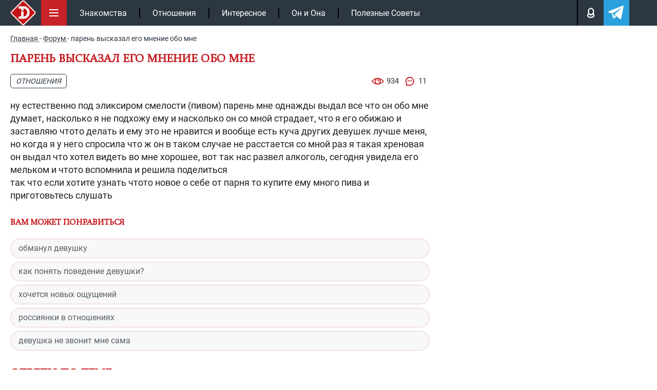

--- FILE ---
content_type: text/html; charset=UTF-8
request_url: https://intrigue.dating/forum/paren-vyskazal-ego-mnenie-obo-mne/
body_size: 19373
content:
<!doctype html>

<html lang="ru">
<head>


<meta charset="UTF-8">
<link rel="icon" href="/favicon.ico" type="image/x-icon">
<link rel="apple-touch-icon" sizes="180x180" href="/apple-touch-icon.png">
<link rel="icon" type="image/png" sizes="32x32" href="/favicon-32x32.png">
<link rel="icon" type="image/png" sizes="16x16" href="/favicon-16x16.png">
<link rel="manifest" href="/site.webmanifest">
<link rel="mask-icon" href="/safari-pinned-tab.svg" color="#c61117">
<meta name="msapplication-TileColor" content="#c61117">
<meta name="theme-color" content="#ffffff">
<meta name="viewport" content="width=device-width, initial-scale=1.0">
<meta http-equiv="X-UA-Compatible" content="IE=edge">
<meta name="google-site-verification" content="auqBYBUqQ59mxTKfCjuzgD3Aoew8ykTF_jBVWQiOCz8" />
<meta name="yandex-verification" content="4f79b7b4fce29e12" />
<meta name="yandex-verification" content="597a16ca3e626c97" />


<!-- wp_head -->

<!-- SEO от Rank Math - https://rankmath.com/ -->
<title>парень высказал его мнение обо мне - 11 ответов | Форум об отношениях</title>
<meta name="description" content="ну естественно под эликсиром смелости (пивом) парень мне однажды выдал все что он обо мне думает, насколько я не подхожу ему и насколько он со мной страдает,"/>
<meta name="robots" content="follow, index, max-snippet:-1, max-video-preview:-1, max-image-preview:large"/>
<link rel="canonical" href="https://intrigue.dating/forum/paren-vyskazal-ego-mnenie-obo-mne/" />
<meta property="og:locale" content="ru_RU" />
<meta property="og:type" content="article" />
<meta property="og:title" content="парень высказал его мнение обо мне - 11 ответов | Форум об отношениях" />
<meta property="og:description" content="ну естественно под эликсиром смелости (пивом) парень мне однажды выдал все что он обо мне думает, насколько я не подхожу ему и насколько он со мной страдает," />
<meta property="og:url" content="https://intrigue.dating/forum/paren-vyskazal-ego-mnenie-obo-mne/" />
<meta property="og:site_name" content="intrigue" />
<!-- /Rank Math WordPress SEO плагин -->

<style id='classic-theme-styles-inline-css'>
/*! This file is auto-generated */
.wp-block-button__link{color:#fff;background-color:#32373c;border-radius:9999px;box-shadow:none;text-decoration:none;padding:calc(.667em + 2px) calc(1.333em + 2px);font-size:1.125em}.wp-block-file__button{background:#32373c;color:#fff;text-decoration:none}
</style>
<style id='safe-svg-svg-icon-style-inline-css'>
.safe-svg-cover{text-align:center}.safe-svg-cover .safe-svg-inside{display:inline-block;max-width:100%}.safe-svg-cover svg{fill:currentColor;height:100%;max-height:100%;max-width:100%;width:100%}

</style>
<link data-minify="1" rel='stylesheet' id='w3dev-alertify-css-css' href='https://intrigue.dating/wp-content/cache/min/1/alertifyjs/1.8.0/css/alertify.min.css?ver=1768316658' media='all' />
<link data-minify="1" rel='stylesheet' id='w3dev-alertify-theme-css-css' href='https://intrigue.dating/wp-content/cache/min/1/alertifyjs/1.8.0/css/themes/default.min.css?ver=1768316658' media='all' />
<link data-minify="1" rel='stylesheet' id='zvr-style-css' href='https://intrigue.dating/wp-content/cache/min/1/wp-content/plugins/zuzu-viral-reactions/assets/css/zvr-styles.css?ver=1768316658' media='all' />
<link data-minify="1" rel='stylesheet' id='intrigue-bootstrap-css' href='https://intrigue.dating/wp-content/cache/min/1/wp-content/themes/_tk-master/css/bootstrap-grid.css?ver=1768316658' media='all' />
<link data-minify="1" rel='stylesheet' id='intrigue-style-css' href='https://intrigue.dating/wp-content/cache/min/1/wp-content/themes/_tk-master/style.css?ver=1768316658' media='all' />
<link data-minify="1" rel='stylesheet' id='intrigue-sz_archive-css' href='https://intrigue.dating/wp-content/cache/min/1/wp-content/themes/_tk-master/css/_archive-zs.css?ver=1768316658' media='all' />
<link rel='stylesheet' id='intrigue-owl-css' href='https://intrigue.dating/wp-content/themes/_tk-master/css/owl.carousel.min.css?ver=20.0.186' media='all' />
<link rel='stylesheet' id='intrigue-fancybox-css' href='https://intrigue.dating/wp-content/themes/_tk-master/css/jquery.fancybox.min.css?ver=6.8.3' media='all' />
<link data-minify="1" rel='stylesheet' id='intrigue-likely-css' href='https://intrigue.dating/wp-content/cache/min/1/wp-content/themes/_tk-master/css/likely.css?ver=1768316658' media='all' />
<link data-minify="1" rel='stylesheet' id='intrigue-single-css' href='https://intrigue.dating/wp-content/cache/min/1/wp-content/themes/_tk-master/css/_single.css?ver=1768316663' media='all' />
<link data-minify="1" rel='stylesheet' id='intrigue-font-css' href='https://intrigue.dating/wp-content/cache/min/1/wp-content/themes/_tk-master/css/font.css?ver=1768316658' media='all' />
<link data-minify="1" rel='stylesheet' id='jquery-lazyloadxt-fadein-css-css' href='https://intrigue.dating/wp-content/cache/min/1/wp-content/plugins/a3-lazy-load/assets/css/jquery.lazyloadxt.fadein.css?ver=1768316658' media='all' />
<link rel='stylesheet' id='a3a3_lazy_load-css' href='//intrigue.dating/wp-content/uploads/sass/a3_lazy_load.min.css?ver=1665660302' media='all' />
<script src="https://intrigue.dating/wp-includes/js/jquery/jquery.min.js?ver=3.7.1" id="jquery-core-js"></script>
<script src="//cdn.jsdelivr.net/alertifyjs/1.8.0/alertify.min.js?ver=1.5.3" id="w3dev-alertify-js-js"></script>
<script id="zvr-script-js-extra">
var zvr_data = {"ajax_url":"https:\/\/intrigue.dating\/wp-admin\/admin-ajax.php"};
</script>
<script src="https://intrigue.dating/wp-content/plugins/zuzu-viral-reactions/assets/js/zvr-script.js?ver=1.0.3" id="zvr-script-js"></script>
<script src="https://intrigue.dating/wp-content/themes/_tk-master/js/rtb.js?ver=20.0.186" id="intrigue-rtb-js"></script>
<script src="https://intrigue.dating/wp-content/themes/_tk-master/js/jquery.cookie.js?ver=20.0.186" id="intrigue-cookie-js"></script>
<script src="https://intrigue.dating/wp-content/themes/_tk-master/js/jquery.fancybox.min.js?ver=6.8.3" id="intrigue-fancybox-js"></script>
<script src="https://intrigue.dating/wp-content/themes/_tk-master/js/jquery.sticky-kit.min.js?ver=6.8.3" id="intrigue-sticky-js"></script>
<style>.pseudo-clearfy-link { color: #008acf; cursor: pointer;}.pseudo-clearfy-link:hover { text-decoration: none;}</style><link rel="icon" href="https://intrigue.dating/wp-content/uploads/2019/04/fav-150x150.png" sizes="32x32" />
<link rel="icon" href="https://intrigue.dating/wp-content/uploads/2019/04/fav-300x300.png" sizes="192x192" />
<link rel="apple-touch-icon" href="https://intrigue.dating/wp-content/uploads/2019/04/fav-300x300.png" />
<meta name="msapplication-TileImage" content="https://intrigue.dating/wp-content/uploads/2019/04/fav-300x300.png" />
<noscript><style id="rocket-lazyload-nojs-css">.rll-youtube-player, [data-lazy-src]{display:none !important;}</style></noscript><!-- end wp_head -->


	


	<!-- Yandex.RTB -->
	<script>window.yaContextCb=window.yaContextCb||[]</script>
	<script src="https://yandex.ru/ads/system/context.js" async></script>

			<script type="application/ld+json">{"@context":"https://schema.org","@type":"Article","url":"https://intrigue.dating/forum/paren-vyskazal-ego-mnenie-obo-mne/","description":"","publisher":{"@type":"Organization","name":"https://intrigue.dating","legalName":null,"telephone":"","address":{"@type":"PostalAddress","streetAddress":"","postalCode":null,"addressLocality":null},"sameAs":["https://vk.com/intrigue.dating","https://t.me/intrigue_dating","https://yandex.ru/q/org/ip_podkopova_m_r/"],"logo":{"@type":"ImageObject","url":"https://intrigue.dating/wp-content/themes/_tk-master/img/intr-mob.png","width":60,"height":60}},"headline":"","mainEntityOfPage":{"@id":"https://intrigue.dating/forum/paren-vyskazal-ego-mnenie-obo-mne/","@type":"WebPage"},"articleBody":"ну естественно под эликсиром смелости (пивом) парень мне однажды выдал все что он обо мне думает, насколько я не подхожу ему и насколько он со мной страдает, что я его обижаю и заставляю чтото делать и ему это не нравится и вообще есть куча других девушек лучше меня, но когда я у него спросила что ж он в таком случае не расстается со мной раз я такая хреновая он выдал что хотел видеть во мне хорошее, вот так нас развел алкоголь, сегодня увидела его мельком и чтото вспомнила и решила поделитьсятак что если хотите узнать чтото новое о себе от парня то купите ему много пива и приготовьтесь слушать","image":[{"@type":"ImageObject","representativeOfPage":true,"url":false,"width":1100,"height":700,"description":""}],"thumbnailUrl":false,"datePublished":"2024-03-17","dateModified":"2024-03-17","author":[{"@type":"Person","name":"Forum user","image":null,"url":null}],"creator":[{"@type":"Person","name":null,"image":null,"url":null,"jobTitle":null}],"commentCount":"11","comment":[{"author":{"@type":"Person","name":"HugoBoss473","image":"https://intrigue.dating/wp-content/cache/thumb/36/76704e140500e36_56x56.jpg","sameAs":"https://intrigue.dating/user/polzovatel-hugoboss473/"},"text":"люди склонны использовать алкоголь как предлог, чтобы говорить обидные вещи или даже чрезмерно приятные вещи (например, о том, как красиво вы выглядите, пахнете) и делать то, чего они обычно не стали бы. алкоголь снижает запреты в мозге, вам все равно, причините ли вы комунибудь боль или даже себе, так что это не обязательно означает, что они говорят правду"},{"author":{"@type":"Person","name":"arbitr173","image":"/wp-content/themes/_tk-master/img/no-ava.svg","sameAs":"https://intrigue.dating/user/polzovatel-arbitr173/"},"text":"Когда ктото пьян, он менее скован, когда говорит правду, потому что его разум больше не думает о последствиях того, что он говорит. Конечно, это зависит от того, насколько человек пьян. Если он просто навеселе, то, скорее всего, он все еще полностью контролирует то, что говорит, и поэтому может лгать."},{"author":{"@type":"Person","name":"MstyaschayaZaKota506","image":"/wp-content/themes/_tk-master/img/no-ava.svg","sameAs":"https://intrigue.dating/user/polzovatel-mstyaschayazakota506/"},"text":"Иногда мы немного снижаем свои стандарты, когда немного выпьем, и иногда это ХОРОШО! На самом деле легко быть слишком критичным к другим, чтобы защитить себя от возможного неприятия."},{"author":{"@type":"Person","name":"Darya586","image":"/wp-content/themes/_tk-master/img/no-ava.svg","sameAs":"https://intrigue.dating/user/polzovatel-darya586/"},"text":"алкоголь связан не с вашей неспособностью контролировать свои действия, а с вашей общей незаинтересованностью в том, что означают его действия и слова. И у вас не хватает рефлексов, чтобы уловить некоторые ошибки, которые вы  или он  можете совершить"},{"author":{"@type":"Person","name":"Anastasiya785","image":"https://intrigue.dating/wp-content/cache/thumb/18/900e4c2f43edf18_56x56.png","sameAs":"https://intrigue.dating/user/polzovatel-anastasiya785/"},"text":"мы употребляем алкоголь, чтобы снизить наши социальные барьеры. Всегда легче вести беседу, когда ты не так сильно беспокоишься о себе или о том, что говоришь."},{"author":{"@type":"Person","name":"Vasilisa196","image":"https://intrigue.dating/wp-content/cache/thumb/a0/4ab4da6301a8ba0_56x56.jpg","sameAs":"https://intrigue.dating/user/polzovatel-vasilisa196/"},"text":"Простой ответ заключается в том, что все, что он говорил, было правдой... Все мы знаем, что алкоголь снижает сдержанность. Истинные желания и чувства человека проявляются, когда он пьян"},{"author":{"@type":"Person","name":"SLOMAYZAKON476","image":"/wp-content/themes/_tk-master/img/no-ava.svg","sameAs":"https://intrigue.dating/user/polzovatel-slomayzakon476/"},"text":"я становлюсь немного глуповатым)) Это не имеет никакого отношения к когнитивным функциям. Это просто замедленная реакция на объективную реальность"},{"author":{"@type":"Person","name":"Svetlana542","image":"/wp-content/themes/_tk-master/img/no-ava.svg","sameAs":"https://intrigue.dating/user/polzovatel-svetlana542/"},"text":"Когда я выпью, я буду больше раскрываться и выражать свои настоящие чувства. Но я пью не очень часто. Я предпочитаю трезвое сознание."},{"author":{"@type":"Person","name":"Denik452","image":"/wp-content/themes/_tk-master/img/no-ava.svg","sameAs":"https://intrigue.dating/user/polzovatel-denik452/"},"text":"Обычно я не люблю пить. Я пью, если имею в виду определенную цель (установить контакт с кемто и т.д.). Первое, что я замечаю, это то, что я меньше контролирую себя и более импульсивен"},{"author":{"@type":"Person","name":"PrizrakTmy1167","image":"https://intrigue.dating/wp-content/cache/thumb/d4/6b517c9b4415fd4_56x56.png","sameAs":"https://intrigue.dating/user/polzovatel-prizraktmy1167/"},"text":"Я бы сказал, что большинство людей становятся своими противоположностями. Не каждая мелочь в точности повторяется, но та же истина остается верной: пьяными людьми легко воспользоваться"},{"author":{"@type":"Person","name":"KingPvP914","image":"https://intrigue.dating/wp-content/cache/thumb/de/99842accdc015de_56x56.jpg","sameAs":"https://intrigue.dating/user/polzovatel-kingpvp914/"},"text":"каждый раз напиваясь я теряю старых друзей и приобретаю новых на ночь Я становлюсь БОЛЬШИМ экстравертом, когда напиваюсь, до такой степени, что, если я не участвую в разговоре, я на самом деле иду ИСКАТЬ людей, с которыми можно поговорить, это действительно безумие"}]}</script>
</head>
<body class="wp-singular forum-template-default single single-forum postid-342111 wp-custom-logo wp-theme-_tk-master">

	<!-- end fav & yandex meta -->
			<!-- Google tag (gtag.js) -->
		<script async src="https://www.googletagmanager.com/gtag/js?id=G-B50EF3SMJ2"></script>
		<script>
			window.dataLayer = window.dataLayer || [];
			function gtag(){dataLayer.push(arguments);}
			gtag('js', new Date());

			gtag('config', 'G-B50EF3SMJ2');
		</script>

		<!-- Yandex.Metrika counter -->
		<script>
		(function(m,e,t,r,i,k,a){m[i]=m[i]||function(){(m[i].a=m[i].a||[]).push(arguments)};
		m[i].l=1*new Date();k=e.createElement(t),a=e.getElementsByTagName(t)[0],k.async=1,k.src=r,a.parentNode.insertBefore(k,a)})
		(window, document, "script", "https://mc.yandex.ru/metrika/tag.js", "ym");

		ym(104081271, "init", {
				clickmap:true,
				trackLinks:true,
				accurateTrackBounce:true
		});
		</script>
		<noscript><div><img src="https://mc.yandex.ru/watch/104081271" style="position:absolute; left:-9999px;" alt=""></div></noscript>
		<!-- /Yandex.Metrika counter -->
	

	<div class="black"></div>

		<!--контент pc версии -->
		<nav class="site-navigation" >
		<div class="container">

				<div class="site-navigation-inner">

											<a href="/" class="aswitclog"><img width="60" height="60" class="site-logo-img switclog" src="data:image/svg+xml,%3Csvg%20xmlns='http://www.w3.org/2000/svg'%20viewBox='0%200%2060%2060'%3E%3C/svg%3E" title="intrigue" alt="intrigue" data-lazy-src="https://intrigue.dating/wp-content/themes/_tk-master/img/intr-mob.png"><noscript><img width="60" height="60" class="site-logo-img switclog" src="https://intrigue.dating/wp-content/themes/_tk-master/img/intr-mob.png" title="intrigue" alt="intrigue"></noscript></a>
						
				

					<div class="menubut">
						<img width="50" height="50" class="nolazy" src="data:image/svg+xml,%3Csvg%20xmlns='http://www.w3.org/2000/svg'%20viewBox='0%200%2050%2050'%3E%3C/svg%3E" title="Меню" alt="Меню" data-lazy-src="https://intrigue.dating/wp-content/themes/_tk-master/img/menu.svg"><noscript><img width="50" height="50" class="nolazy" src="https://intrigue.dating/wp-content/themes/_tk-master/img/menu.svg" title="Меню" alt="Меню"></noscript>
					</div>

					<div class="navbar-default">
						<nav class="navbar">

							<ul id="main-menu" class="nav navbar-nav"><li id="menu-item-104167" class="menu-item menu-item-type-taxonomy menu-item-object-category menu-item-104167"><a href="https://intrigue.dating/znakomstva/">Знакомства</a></li>
<li id="menu-item-149456" class="menu-item menu-item-type-taxonomy menu-item-object-category menu-item-149456"><a href="https://intrigue.dating/otnoshenija/">Отношения</a></li>
<li id="menu-item-153929" class="menu-item menu-item-type-taxonomy menu-item-object-category menu-item-153929"><a href="https://intrigue.dating/interesnoe/">Интересное</a></li>
<li id="menu-item-153930" class="menu-item menu-item-type-taxonomy menu-item-object-category menu-item-153930"><a href="https://intrigue.dating/on-i-ona/">Он и Она</a></li>
<li id="menu-item-165109" class="menu-item menu-item-type-taxonomy menu-item-object-category menu-item-165109"><a href="https://intrigue.dating/poleznye-sovety/">Полезные Советы</a></li>
</ul>							<div class="topmbl">
								<!-- <div class="searchtop topmebut">
									<img width="18" height="18" class="nolazy searcimg" src="data:image/svg+xml,%3Csvg%20xmlns='http://www.w3.org/2000/svg'%20viewBox='0%200%2018%2018'%3E%3C/svg%3E" title="Поиск" alt="Поиск" data-lazy-src="https://intrigue.dating/wp-content/themes/_tk-master/img/lupe.svg"><noscript><img width="18" height="18" class="nolazy searcimg" src="https://intrigue.dating/wp-content/themes/_tk-master/img/lupe.svg" title="Поиск" alt="Поиск"></noscript>
									<div class="searfo">
										
<div class="d7">
	<form role="search" method="get" class="search-form" action="https://intrigue.dating/">
		<input type="search" class="search-field" required  value="" name="s" title="Search for:">
		<button type="submit" class="search-submit" value="">Поиск</button>
	</form>
</div>									</div>
								</div> -->
								<div class="loginpot topmebut">
									<img width="13" height="18" class="nolazy loginimg" src="data:image/svg+xml,%3Csvg%20xmlns='http://www.w3.org/2000/svg'%20viewBox='0%200%2013%2018'%3E%3C/svg%3E" title="Авторизация" alt="Login" data-lazy-src="https://intrigue.dating/wp-content/themes/_tk-master/img/man.svg"><noscript><img width="13" height="18" class="nolazy loginimg" src="https://intrigue.dating/wp-content/themes/_tk-master/img/man.svg" title="Авторизация" alt="Login"></noscript>

									<div class="logifo">
										<div class="sviftmenu">
																							<div class="bitlogrop">
													<span class="butauto butaccto active">Авторизация</span>
													<span class="butreg butaccto">Регистрация</span>
												</div>
												<div class="autlog foaure active">
													<form id="myloginform" method="post">
														<input type="text" name="nackname" id="userLogin" placeholder="Введите логин" required>
														<input type="password" name="password" id="userPassword" placeholder="Ведите пароль" required>
														<input type="hidden" name="action" value="send_login_form">
														<input type="hidden" id="_login_form_wpnonce" name="_login_form_wpnonce" value="9b87843609" /><input type="hidden" name="_wp_http_referer" value="/forum/paren-vyskazal-ego-mnenie-obo-mne/" />														<input type="submit" id="butsubmit" value="Авторизация">
													</form>
													<div id="result_log_form"></div> 
												</div>
												<div class="autreg foaure">
													<form id="myregform" method="post">
														<input type="text" name="nackname" id="reguserLogin" placeholder="Логин (изменить нельзя)" required >
														<input type="text" name="name" id="reguserName" placeholder="Ваше имя" required >
														<input type="email" name="mail" id="reguserMail" placeholder="Ваша почта" required >
														<div class="line"></div>
														<input type="password" name="password" id="reguserPassword" placeholder="Пароль">

														<input type="hidden" name="action" value="send_reg_form">
							                    		<input type="hidden" id="_reg_form_wpnonce" name="_reg_form_wpnonce" value="7f23cb0d5d" /><input type="hidden" name="_wp_http_referer" value="/forum/paren-vyskazal-ego-mnenie-obo-mne/" />
														<input type="submit" id="regbutsubmit" value="Регистрация">
													</form>
													<p style="color: #fff;font-size: 11px;padding-top: 7px;">Нажимая на кнопку, вы даёте <a href="/privacy-policy/" style="color: #fff;">согласие на обработку своих персональных данных </a></p>
													<div id="result_reg_form"></div> 
												</div>
																					</div>
									</div>

								</div>

								<a class="telegatop topmebut" href="https://t.me/intrigue_dating" onclick="ym(104081271,'reachGoal','click_header_telegram');" target="_blank">
									<img width="21" height="18" class="nolazy" src="data:image/svg+xml,%3Csvg%20xmlns='http://www.w3.org/2000/svg'%20viewBox='0%200%2021%2018'%3E%3C/svg%3E" title="Телеграм" alt="Телеграм" data-lazy-src="https://intrigue.dating/wp-content/themes/_tk-master/img/telega.svg"><noscript><img width="21" height="18" class="nolazy" src="https://intrigue.dating/wp-content/themes/_tk-master/img/telega.svg" title="Телеграм" alt="Телеграм"></noscript>
								</a>
							</div>

						</nav>
					</div><!-- .navbar -->


					<div class="slicmenu">
						<ul id="main-menu-sl" class="collapse">
																			
																<li 
										id="menu-item-384976" 
										class="menu-item menu-item-type-taxonomy menu-item-object-category menu-item-384976"
									>
										<a title="Отношения" href="https://intrigue.dating/otnoshenija/">
											<span class="minimh"><img width="25" height="50" src="data:image/svg+xml,%3Csvg%20xmlns='http://www.w3.org/2000/svg'%20viewBox='0%200%2025%2050'%3E%3C/svg%3E" alt="Отношения" data-lazy-src="https://intrigue.dating/wp-content/uploads/2019/10/love.png"><noscript><img width="25" height="50" src="https://intrigue.dating/wp-content/uploads/2019/10/love.png" alt="Отношения"></noscript></span>
											<span>Отношения</span>
										</a>
									</li>


																<li 
										id="menu-item-384971" 
										class="menu-item menu-item-type-taxonomy menu-item-object-category menu-item-384971"
									>
										<a title="Знакомства" href="https://intrigue.dating/znakomstva/">
											<span class="minimh"><img width="25" height="50" src="data:image/svg+xml,%3Csvg%20xmlns='http://www.w3.org/2000/svg'%20viewBox='0%200%2025%2050'%3E%3C/svg%3E" alt="Знакомства" data-lazy-src="https://intrigue.dating/wp-content/themes/_tk-master/img/nonem.png"><noscript><img width="25" height="50" src="https://intrigue.dating/wp-content/themes/_tk-master/img/nonem.png" alt="Знакомства"></noscript></span>
											<span>Знакомства</span>
										</a>
									</li>


																<li 
										id="menu-item-384972" 
										class="menu-item menu-item-type-taxonomy menu-item-object-category menu-item-384972"
									>
										<a title="Интересное" href="https://intrigue.dating/interesnoe/">
											<span class="minimh"><img width="25" height="50" src="data:image/svg+xml,%3Csvg%20xmlns='http://www.w3.org/2000/svg'%20viewBox='0%200%2025%2050'%3E%3C/svg%3E" alt="Интересное" data-lazy-src="https://intrigue.dating/wp-content/uploads/2019/10/interes.png"><noscript><img width="25" height="50" src="https://intrigue.dating/wp-content/uploads/2019/10/interes.png" alt="Интересное"></noscript></span>
											<span>Интересное</span>
										</a>
									</li>


																<li 
										id="menu-item-384975" 
										class="menu-item menu-item-type-taxonomy menu-item-object-category menu-item-384975"
									>
										<a title="Он и Она" href="https://intrigue.dating/on-i-ona/">
											<span class="minimh"><img width="25" height="50" src="data:image/svg+xml,%3Csvg%20xmlns='http://www.w3.org/2000/svg'%20viewBox='0%200%2025%2050'%3E%3C/svg%3E" alt="Он и Она" data-lazy-src="https://intrigue.dating/wp-content/uploads/2019/10/onona.png"><noscript><img width="25" height="50" src="https://intrigue.dating/wp-content/uploads/2019/10/onona.png" alt="Он и Она"></noscript></span>
											<span>Он и Она</span>
										</a>
									</li>


																<li 
										id="menu-item-384977" 
										class="menu-item menu-item-type-taxonomy menu-item-object-category menu-item-384977"
									>
										<a title="Полезные Советы" href="https://intrigue.dating/poleznye-sovety/">
											<span class="minimh"><img width="25" height="50" src="data:image/svg+xml,%3Csvg%20xmlns='http://www.w3.org/2000/svg'%20viewBox='0%200%2025%2050'%3E%3C/svg%3E" alt="Полезные Советы" data-lazy-src="https://intrigue.dating/wp-content/uploads/2019/10/polez-1.png"><noscript><img width="25" height="50" src="https://intrigue.dating/wp-content/uploads/2019/10/polez-1.png" alt="Полезные Советы"></noscript></span>
											<span>Полезные Советы</span>
										</a>
									</li>


																<li 
										id="menu-item-384984" 
										class="menu-item menu-item-type-taxonomy menu-item-object-category menu-item-384984"
									>
										<a title="ТОП-50 сайтов знакомств" href="/sayty-znakomstv/">
											<span class="minimh"><img width="25" height="50" src="data:image/svg+xml,%3Csvg%20xmlns='http://www.w3.org/2000/svg'%20viewBox='0%200%2025%2050'%3E%3C/svg%3E" alt="ТОП-50 сайтов знакомств" data-lazy-src="https://intrigue.dating/wp-content/themes/_tk-master/img/nonem.png"><noscript><img width="25" height="50" src="https://intrigue.dating/wp-content/themes/_tk-master/img/nonem.png" alt="ТОП-50 сайтов знакомств"></noscript></span>
											<span>ТОП-50 сайтов знакомств</span>
										</a>
									</li>


																<li 
										id="menu-item-384974" 
										class="menu-item menu-item-type-taxonomy menu-item-object-category menu-item-384974"
									>
										<a title="Необычные люди" href="https://intrigue.dating/neobychnye-ludi/">
											<span class="minimh"><img width="25" height="50" src="data:image/svg+xml,%3Csvg%20xmlns='http://www.w3.org/2000/svg'%20viewBox='0%200%2025%2050'%3E%3C/svg%3E" alt="Необычные люди" data-lazy-src="https://intrigue.dating/wp-content/themes/_tk-master/img/nonem.png"><noscript><img width="25" height="50" src="https://intrigue.dating/wp-content/themes/_tk-master/img/nonem.png" alt="Необычные люди"></noscript></span>
											<span>Необычные люди</span>
										</a>
									</li>


																<li 
										id="menu-item-384982" 
										class="menu-item menu-item-type-taxonomy menu-item-object-category menu-item-384982"
									>
										<a title="Фото девушек" href="https://intrigue.dating/foto-devushek/">
											<span class="minimh"><img width="25" height="50" src="data:image/svg+xml,%3Csvg%20xmlns='http://www.w3.org/2000/svg'%20viewBox='0%200%2025%2050'%3E%3C/svg%3E" alt="Фото девушек" data-lazy-src="https://intrigue.dating/wp-content/themes/_tk-master/img/nonem.png"><noscript><img width="25" height="50" src="https://intrigue.dating/wp-content/themes/_tk-master/img/nonem.png" alt="Фото девушек"></noscript></span>
											<span>Фото девушек</span>
										</a>
									</li>


																<li 
										id="menu-item-384973" 
										class="menu-item menu-item-type-taxonomy menu-item-object-category menu-item-384973"
									>
										<a title="Колонка Редактора" href="https://intrigue.dating/kolonka-redaktora/">
											<span class="minimh"><img width="25" height="50" src="data:image/svg+xml,%3Csvg%20xmlns='http://www.w3.org/2000/svg'%20viewBox='0%200%2025%2050'%3E%3C/svg%3E" alt="Колонка Редактора" data-lazy-src="https://intrigue.dating/wp-content/uploads/2019/10/redak.png"><noscript><img width="25" height="50" src="https://intrigue.dating/wp-content/uploads/2019/10/redak.png" alt="Колонка Редактора"></noscript></span>
											<span>Колонка Редактора</span>
										</a>
									</li>


																<li 
										id="menu-item-384980" 
										class="menu-item menu-item-type-taxonomy menu-item-object-category menu-item-384980"
									>
										<a title="Сухой Остаток" href="https://intrigue.dating/suhoj-ostatok/">
											<span class="minimh"><img width="25" height="50" src="data:image/svg+xml,%3Csvg%20xmlns='http://www.w3.org/2000/svg'%20viewBox='0%200%2025%2050'%3E%3C/svg%3E" alt="Сухой Остаток" data-lazy-src="https://intrigue.dating/wp-content/uploads/2019/10/port.png"><noscript><img width="25" height="50" src="https://intrigue.dating/wp-content/uploads/2019/10/port.png" alt="Сухой Остаток"></noscript></span>
											<span>Сухой Остаток</span>
										</a>
									</li>


																<li 
										id="menu-item-384970" 
										class="menu-item menu-item-type-taxonomy menu-item-object-category menu-item-384970"
									>
										<a title="Все о Сексе" href="https://intrigue.dating/vse-o-sekse/">
											<span class="minimh"><img width="25" height="50" src="data:image/svg+xml,%3Csvg%20xmlns='http://www.w3.org/2000/svg'%20viewBox='0%200%2025%2050'%3E%3C/svg%3E" alt="Все о Сексе" data-lazy-src="https://intrigue.dating/wp-content/themes/_tk-master/img/nonem.png"><noscript><img width="25" height="50" src="https://intrigue.dating/wp-content/themes/_tk-master/img/nonem.png" alt="Все о Сексе"></noscript></span>
											<span>Все о Сексе</span>
										</a>
									</li>


																<li 
										id="menu-item-384978" 
										class="menu-item menu-item-type-taxonomy menu-item-object-category menu-item-384978"
									>
										<a title="Самое Пикантное" href="https://intrigue.dating/samoe-pikantnoe/">
											<span class="minimh"><img width="25" height="50" src="data:image/svg+xml,%3Csvg%20xmlns='http://www.w3.org/2000/svg'%20viewBox='0%200%2025%2050'%3E%3C/svg%3E" alt="Самое Пикантное" data-lazy-src="https://intrigue.dating/wp-content/uploads/2019/10/hot.png"><noscript><img width="25" height="50" src="https://intrigue.dating/wp-content/uploads/2019/10/hot.png" alt="Самое Пикантное"></noscript></span>
											<span>Самое Пикантное</span>
										</a>
									</li>


																<li 
										id="menu-item-384979" 
										class="menu-item menu-item-type-taxonomy menu-item-object-category menu-item-384979"
									>
										<a title="Секс Чтиво" href="https://intrigue.dating/seks-chtivo/">
											<span class="minimh"><img width="25" height="50" src="data:image/svg+xml,%3Csvg%20xmlns='http://www.w3.org/2000/svg'%20viewBox='0%200%2025%2050'%3E%3C/svg%3E" alt="Секс Чтиво" data-lazy-src="https://intrigue.dating/wp-content/themes/_tk-master/img/nonem.png"><noscript><img width="25" height="50" src="https://intrigue.dating/wp-content/themes/_tk-master/img/nonem.png" alt="Секс Чтиво"></noscript></span>
											<span>Секс Чтиво</span>
										</a>
									</li>


																<li 
										id="menu-item-384981" 
										class="menu-item menu-item-type-taxonomy menu-item-object-category menu-item-384981"
									>
										<a title="Фетиш" href="https://intrigue.dating/fetish/">
											<span class="minimh"><img width="25" height="50" src="data:image/svg+xml,%3Csvg%20xmlns='http://www.w3.org/2000/svg'%20viewBox='0%200%2025%2050'%3E%3C/svg%3E" alt="Фетиш" data-lazy-src="https://intrigue.dating/wp-content/themes/_tk-master/img/nonem.png"><noscript><img width="25" height="50" src="https://intrigue.dating/wp-content/themes/_tk-master/img/nonem.png" alt="Фетиш"></noscript></span>
											<span>Фетиш</span>
										</a>
									</li>


																<li 
										id="menu-item-384986" 
										class="menu-item menu-item-type-taxonomy menu-item-object-category menu-item-384986"
									>
										<a title="Вопросы 18+" href="/voprosy-18/">
											<span class="minimh"><img width="25" height="50" src="data:image/svg+xml,%3Csvg%20xmlns='http://www.w3.org/2000/svg'%20viewBox='0%200%2025%2050'%3E%3C/svg%3E" alt="Вопросы 18+" data-lazy-src="https://intrigue.dating/wp-content/themes/_tk-master/img/nonem.png"><noscript><img width="25" height="50" src="https://intrigue.dating/wp-content/themes/_tk-master/img/nonem.png" alt="Вопросы 18+"></noscript></span>
											<span>Вопросы 18+</span>
										</a>
									</li>


																<li 
										id="menu-item-384983" 
										class="menu-item menu-item-type-taxonomy menu-item-object-category menu-item-384983"
									>
										<a title="Эскорт" href="https://intrigue.dating/jeskort/">
											<span class="minimh"><img width="25" height="50" src="data:image/svg+xml,%3Csvg%20xmlns='http://www.w3.org/2000/svg'%20viewBox='0%200%2025%2050'%3E%3C/svg%3E" alt="Эскорт" data-lazy-src="https://intrigue.dating/wp-content/themes/_tk-master/img/nonem.png"><noscript><img width="25" height="50" src="https://intrigue.dating/wp-content/themes/_tk-master/img/nonem.png" alt="Эскорт"></noscript></span>
											<span>Эскорт</span>
										</a>
									</li>


																<li 
										id="menu-item-384969" 
										class="menu-item menu-item-type-taxonomy menu-item-object-category menu-item-384969"
									>
										<a title="БДСМ" href="https://intrigue.dating/bdsm/">
											<span class="minimh"><img width="25" height="50" src="data:image/svg+xml,%3Csvg%20xmlns='http://www.w3.org/2000/svg'%20viewBox='0%200%2025%2050'%3E%3C/svg%3E" alt="БДСМ" data-lazy-src="https://intrigue.dating/wp-content/themes/_tk-master/img/nonem.png"><noscript><img width="25" height="50" src="https://intrigue.dating/wp-content/themes/_tk-master/img/nonem.png" alt="БДСМ"></noscript></span>
											<span>БДСМ</span>
										</a>
									</li>


																<li 
										id="menu-item-384985" 
										class="menu-item menu-item-type-taxonomy menu-item-object-category menu-item-384985"
									>
										<a title="ФОРУМ 18+" href="https://intrigue.dating/forum/">
											<span class="minimh"><img width="25" height="50" src="data:image/svg+xml,%3Csvg%20xmlns='http://www.w3.org/2000/svg'%20viewBox='0%200%2025%2050'%3E%3C/svg%3E" alt="ФОРУМ 18+" data-lazy-src="https://intrigue.dating/wp-content/themes/_tk-master/img/nonem.png"><noscript><img width="25" height="50" src="https://intrigue.dating/wp-content/themes/_tk-master/img/nonem.png" alt="ФОРУМ 18+"></noscript></span>
											<span>ФОРУМ 18+</span>
										</a>
									</li>


							


						</ul>
						
					</div>				
				</div>

		
		</div><!-- .container -->
		<progress value="0">
			<span class="progress-bar"></span>
		</progress>	
		</nav><!-- .site-navigation -->






	









<div class="breadcrumb">
	<div class="container">
		
    <nav  id="breadcrumbs">
        				<span>
					<a  href="https://intrigue.dating">
						<span>Главная</span>
					</a>
				</span>
				<span class="separator"> - </span>
							<span>
					<a  href="https://intrigue.dating/forum/">
						<span>Форум</span>
					</a>
				</span>
				<span class="separator"> - </span>
							<span>
					<span class="last">парень высказал его мнение обо мне</span>
				</span>
			    </nav>
	</div>
</div>


<div class="container id_post" data-idpost="342111" >
	<div class="row">
		<div class="col-sm-8">


		
			
<div class="podgruz">




                
        
    <article id="post-342111" class="curutl post-342111 forum type-forum status-publish hentry forum_tag-otnoshenija" data-curid="342111" itemscope itemtype="http://schema.org/Article">
        <header>
            <h1 class="page-title" itemprop="headline">парень высказал его мнение обо мне</h1>
        </header><!-- .entry-header -->

        <meta itemprop="datePublished" datetime="2024-03-17">
        <meta itemprop="dateModified" content="2024-03-17 18:50:08">
        <meta itemscope itemprop="mainEntityOfPage" itemType="https://schema.org/WebPage" itemid="https://intrigue.dating/forum/paren-vyskazal-ego-mnenie-obo-mne/"/>

        

        <div class="authsys">

            <div class="row">

                <div class="col-md-8 col-12">

                    
                    <div class="forum_tags">
                                                    <a href="https://intrigue.dating/forum_tag/otnoshenija/">Отношения</a>
                                            </div>
                    

                </div>
                <div class="col-md-4 col-12">

                    <div class="sysinf">
                        <ul>
                            <li><img src="data:image/svg+xml,%3Csvg%20xmlns='http://www.w3.org/2000/svg'%20viewBox='0%200%2020%2020'%3E%3C/svg%3E" width="20" height="20" title="Просмотры" alt="просмотры" class="view" data-lazy-src="https://intrigue.dating/wp-content/themes/_tk-master/img/view.svg"><noscript><img src="https://intrigue.dating/wp-content/themes/_tk-master/img/view.svg" width="20" height="20" title="Просмотры" alt="просмотры" class="view"></noscript> <span>934</span></li>
                            <li><img src="data:image/svg+xml,%3Csvg%20xmlns='http://www.w3.org/2000/svg'%20viewBox='0%200%2020%2020'%3E%3C/svg%3E" width="20" height="20" title="Комментарии" alt="комментарии" class="coforu" data-lazy-src="https://intrigue.dating/wp-content/themes/_tk-master/img/comment.svg"><noscript><img src="https://intrigue.dating/wp-content/themes/_tk-master/img/comment.svg" width="20" height="20" title="Комментарии" alt="комментарии" class="coforu"></noscript> <span>11</span></li>
                        </ul>	
                    </div>
      
                </div>

            </div>

        </div>



        <div class="entry-content" itemprop="articleBody">
            <p>ну естественно под эликсиром смелости (пивом) парень мне однажды выдал все что он обо мне думает, насколько я не подхожу ему и насколько он со мной страдает, что я его обижаю и заставляю чтото делать и ему это не нравится и вообще есть куча других девушек лучше меня, но когда я у него спросила что ж он в таком случае не расстается со мной раз я такая хреновая он выдал что хотел видеть во мне хорошее, вот так нас развел алкоголь, сегодня увидела его мельком и чтото вспомнила и решила поделиться<br />
так что если хотите узнать чтото новое о себе от парня то купите ему много пива и приготовьтесь слушать</p></p>        </div>                                              
        
        
        
        

        <div class="post_tags_ul">
            <p>Вам может понравиться</p>

                                    <div class="pars_item">
                            <a href="https://intrigue.dating/forum/obmanul-devushku/">
                                обманул девушку                            </a>
                        </div>
                                            <div class="pars_item">
                            <a href="https://intrigue.dating/forum/kak-ponyat-povedenie-devushki/">
                                как понять поведение девушки?                            </a>
                        </div>
                                            <div class="pars_item">
                            <a href="https://intrigue.dating/forum/hochetsya-novyh-oschuscheniy/">
                                хочется новых ощущений                            </a>
                        </div>
                                            <div class="pars_item">
                            <a href="https://intrigue.dating/forum/rossiyanki-v-otnosheniyah/">
                                россиянки в отношениях                            </a>
                        </div>
                                            <div class="pars_item">
                            <a href="https://intrigue.dating/forum/devushka-ne-zvonit-mne-sama/">
                                девушка не звонит мне сама                            </a>
                        </div>
                            </div>  

<!-- Yandex.RTB R-A-17539302-13 -->
<!-- <div id="yandex_rtb_R-A-17539302-13"></div>
<script>
window.yaContextCb.push(() => {
    Ya.Context.AdvManager.render({
        "blockId": "R-A-17539302-13",
        "renderTo": "yandex_rtb_R-A-17539302-13"
    })
})
</script> -->

        




		<div id="comments" class="comments-area">
			<header id="comments_header">
				<p class="titlin"><span>Ответы по теме <img width="16" height="16" src="data:image/svg+xml,%3Csvg%20xmlns='http://www.w3.org/2000/svg'%20viewBox='0%200%2016%2016'%3E%3C/svg%3E" alt="комментарий" class="coforu" itemprop="commentCount" data-lazy-src="/wp-content/themes/_tk-master/img/comment.svg"><noscript><img width="16" height="16" src="/wp-content/themes/_tk-master/img/comment.svg" alt="комментарий" class="coforu" itemprop="commentCount"></noscript> 11</span></p>
			</header>

			<div class="comments_form">
				<p class="comment-notes">
					<span class="required-field-message" aria-hidden="true">Обязательные поля помечены <span class="required" aria-hidden="true">*</span></span>
					<span class="clos_fo"></span>
				</p>
				<form id="comments_form" method="post">
					
					<textarea name="post" cols="30" rows="7" placeholder="Введите ваше сообщение" required></textarea>

					<p>Ваше имя<span>*</span></p>
					<input type="text" name="name" value="" placeholder="Введите ваше имя" required>

					<input type="text" name="age" id="age_user_field">
					<div class="form_group">
						<button type="submit">Отправить</button>
						<p class="vid152">Уважаемые пользователи, пожалуйста, внимательно ознакомьтесь с <a href="/polzovatelskoe-soglashenie/">Пользовательским соглашением</a></p>
					</div>

					
					<input type="hidden" name="parent" value="0" class="comparent">
					<input type="hidden" name="postid" value="342111">
					<input type="hidden" name="user" value="apache">
					<input type="hidden" name="user_ip" value="18.191.223.130">

					<input type="hidden" name="action" value="ajax_comment">
					<input type="hidden" id="_comment_form_wpnonce" name="_comment_form_wpnonce" value="f93b42121c" /><input type="hidden" name="_wp_http_referer" value="/forum/paren-vyskazal-ego-mnenie-obo-mne/" />				</form>
			</div>


							<ol class="comment-list media-list hid342111 opencomm">
					
							<li id="comment-346754" itemscope="" itemtype="https://schema.org/Comment" class="comment even thread-even depth-1">
								<div id="div-comment-346754" class="comment-body media">
									
								<meta itemprop="datePublished" content="2024-03-21">
								
								<div itemprop="author" itemscope itemtype="http://schema.org/Person">
									<meta itemprop="name" content="HugoBoss473">
								</div>
	
								
									<a href="https://intrigue.dating/user/polzovatel-hugoboss473/" >
										<img width="56" height="56" src="data:image/svg+xml,%3Csvg%20xmlns='http://www.w3.org/2000/svg'%20viewBox='0%200%2056%2056'%3E%3C/svg%3E" class="avatar avatar-50 photo" alt="avatar" data-link="https://intrigue.dating/user/polzovatel-hugoboss473/" data-lazy-src="https://intrigue.dating/wp-content/cache/thumb/36/76704e140500e36_56x56.jpg"><noscript><img width="56" height="56" src="https://intrigue.dating/wp-content/cache/thumb/36/76704e140500e36_56x56.jpg" class="avatar avatar-50 photo" alt="avatar" data-link="https://intrigue.dating/user/polzovatel-hugoboss473/"></noscript>
									</a>
								
									<div class="media-body">
										<div class="media-body-wrap">
											<span class="media-heading coment_link">
												<span> HugoBoss473</span>
											</span>
											<div class="comment-content panel-body" itemprop="text">
												люди склонны использовать алкоголь как предлог, чтобы говорить обидные вещи или даже чрезмерно приятные вещи (например, о том, как красиво вы выглядите, пахнете) и делать то, чего они обычно не стали бы. алкоголь снижает запреты в мозге, вам все равно, причините ли вы кому-нибудь боль или даже себе, так что это не обязательно означает, что они говорят правду											</div>
											<div class="repl" data-parent="346754" data-parentdiv="comment-346754">Ответить</div>
										</div>
									</div>

								</div>

								<ol class="comment-list media-list hid342111 opencomm">
									
								</ol>
							</li>



							
						
						
					
							<li id="comment-346753" itemscope="" itemtype="https://schema.org/Comment" class="comment even thread-even depth-1">
								<div id="div-comment-346753" class="comment-body media">
									
								<meta itemprop="datePublished" content="2024-03-21">
								
								<div itemprop="author" itemscope itemtype="http://schema.org/Person">
									<meta itemprop="name" content="arbitr173">
								</div>
	
								
									<a href="https://intrigue.dating/user/polzovatel-arbitr173/" >
										<img width="84" height="84" src="data:image/svg+xml,%3Csvg%20xmlns='http://www.w3.org/2000/svg'%20viewBox='0%200%2084%2084'%3E%3C/svg%3E" class="avatar avatar-50 photo" alt="avatar" data-link="https://intrigue.dating/user/polzovatel-arbitr173/" data-lazy-src="/wp-content/themes/_tk-master/img/no-ava.svg"><noscript><img width="84" height="84" src="/wp-content/themes/_tk-master/img/no-ava.svg" class="avatar avatar-50 photo" alt="avatar" data-link="https://intrigue.dating/user/polzovatel-arbitr173/"></noscript>
									</a>
								
									<div class="media-body">
										<div class="media-body-wrap">
											<span class="media-heading coment_link">
												<span> arbitr173</span>
											</span>
											<div class="comment-content panel-body" itemprop="text">
												Когда кто-то пьян, он менее скован, когда говорит правду, потому что его разум больше не думает о последствиях того, что он говорит. Конечно, это зависит от того, насколько человек пьян. Если он просто навеселе, то, скорее всего, он все еще полностью контролирует то, что говорит, и поэтому может лгать.											</div>
											<div class="repl" data-parent="346753" data-parentdiv="comment-346753">Ответить</div>
										</div>
									</div>

								</div>

								<ol class="comment-list media-list hid342111 opencomm">
									
								</ol>
							</li>



							
						
						
					
							<li id="comment-346752" itemscope="" itemtype="https://schema.org/Comment" class="comment even thread-even depth-1">
								<div id="div-comment-346752" class="comment-body media">
									
								<meta itemprop="datePublished" content="2024-03-21">
								
								<div itemprop="author" itemscope itemtype="http://schema.org/Person">
									<meta itemprop="name" content="MstyaschayaZaKota506">
								</div>
	
								
									<a href="https://intrigue.dating/user/polzovatel-mstyaschayazakota506/" >
										<img width="84" height="84" src="data:image/svg+xml,%3Csvg%20xmlns='http://www.w3.org/2000/svg'%20viewBox='0%200%2084%2084'%3E%3C/svg%3E" class="avatar avatar-50 photo" alt="avatar" data-link="https://intrigue.dating/user/polzovatel-mstyaschayazakota506/" data-lazy-src="/wp-content/themes/_tk-master/img/no-ava.svg"><noscript><img width="84" height="84" src="/wp-content/themes/_tk-master/img/no-ava.svg" class="avatar avatar-50 photo" alt="avatar" data-link="https://intrigue.dating/user/polzovatel-mstyaschayazakota506/"></noscript>
									</a>
								
									<div class="media-body">
										<div class="media-body-wrap">
											<span class="media-heading coment_link">
												<span> MstyaschayaZaKota506</span>
											</span>
											<div class="comment-content panel-body" itemprop="text">
												Иногда мы немного снижаем свои стандарты, когда немного выпьем, и иногда это ХОРОШО! На самом деле легко быть слишком критичным к другим, чтобы защитить себя от возможного неприятия.											</div>
											<div class="repl" data-parent="346752" data-parentdiv="comment-346752">Ответить</div>
										</div>
									</div>

								</div>

								<ol class="comment-list media-list hid342111 opencomm">
									
								</ol>
							</li>



							
						
						
					
							<li id="comment-346751" itemscope="" itemtype="https://schema.org/Comment" class="comment even thread-even depth-1">
								<div id="div-comment-346751" class="comment-body media">
									
								<meta itemprop="datePublished" content="2024-03-21">
								
								<div itemprop="author" itemscope itemtype="http://schema.org/Person">
									<meta itemprop="name" content="Darya586">
								</div>
	
								
									<a href="https://intrigue.dating/user/polzovatel-darya586/" >
										<img width="84" height="84" src="data:image/svg+xml,%3Csvg%20xmlns='http://www.w3.org/2000/svg'%20viewBox='0%200%2084%2084'%3E%3C/svg%3E" class="avatar avatar-50 photo" alt="avatar" data-link="https://intrigue.dating/user/polzovatel-darya586/" data-lazy-src="/wp-content/themes/_tk-master/img/no-ava.svg"><noscript><img width="84" height="84" src="/wp-content/themes/_tk-master/img/no-ava.svg" class="avatar avatar-50 photo" alt="avatar" data-link="https://intrigue.dating/user/polzovatel-darya586/"></noscript>
									</a>
								
									<div class="media-body">
										<div class="media-body-wrap">
											<span class="media-heading coment_link">
												<span> Darya586</span>
											</span>
											<div class="comment-content panel-body" itemprop="text">
												алкоголь связан не с вашей неспособностью контролировать свои действия, а с вашей общей незаинтересованностью в том, что означают его действия и слова. И у вас не хватает рефлексов, чтобы уловить некоторые ошибки, которые вы - или он - можете совершить											</div>
											<div class="repl" data-parent="346751" data-parentdiv="comment-346751">Ответить</div>
										</div>
									</div>

								</div>

								<ol class="comment-list media-list hid342111 opencomm">
									
								</ol>
							</li>



							
						
						
					
							<li id="comment-346750" itemscope="" itemtype="https://schema.org/Comment" class="comment even thread-even depth-1">
								<div id="div-comment-346750" class="comment-body media">
									
								<meta itemprop="datePublished" content="2024-03-21">
								
								<div itemprop="author" itemscope itemtype="http://schema.org/Person">
									<meta itemprop="name" content="Anastasiya785">
								</div>
	
								
									<a href="https://intrigue.dating/user/polzovatel-anastasiya785/" >
										<img width="56" height="56" src="data:image/svg+xml,%3Csvg%20xmlns='http://www.w3.org/2000/svg'%20viewBox='0%200%2056%2056'%3E%3C/svg%3E" class="avatar avatar-50 photo" alt="avatar" data-link="https://intrigue.dating/user/polzovatel-anastasiya785/" data-lazy-src="https://intrigue.dating/wp-content/cache/thumb/18/900e4c2f43edf18_56x56.png"><noscript><img width="56" height="56" src="https://intrigue.dating/wp-content/cache/thumb/18/900e4c2f43edf18_56x56.png" class="avatar avatar-50 photo" alt="avatar" data-link="https://intrigue.dating/user/polzovatel-anastasiya785/"></noscript>
									</a>
								
									<div class="media-body">
										<div class="media-body-wrap">
											<span class="media-heading coment_link">
												<span> Anastasiya785</span>
											</span>
											<div class="comment-content panel-body" itemprop="text">
												мы употребляем алкоголь, чтобы снизить наши социальные барьеры. Всегда легче вести беседу, когда ты не так сильно беспокоишься о себе или о том, что говоришь.											</div>
											<div class="repl" data-parent="346750" data-parentdiv="comment-346750">Ответить</div>
										</div>
									</div>

								</div>

								<ol class="comment-list media-list hid342111 opencomm">
									
								</ol>
							</li>



							
						
						
					
							<li id="comment-346749" itemscope="" itemtype="https://schema.org/Comment" class="comment even thread-even depth-1">
								<div id="div-comment-346749" class="comment-body media">
									
								<meta itemprop="datePublished" content="2024-03-21">
								
								<div itemprop="author" itemscope itemtype="http://schema.org/Person">
									<meta itemprop="name" content="Vasilisa196">
								</div>
	
								
									<a href="https://intrigue.dating/user/polzovatel-vasilisa196/" >
										<img width="56" height="56" src="data:image/svg+xml,%3Csvg%20xmlns='http://www.w3.org/2000/svg'%20viewBox='0%200%2056%2056'%3E%3C/svg%3E" class="avatar avatar-50 photo" alt="avatar" data-link="https://intrigue.dating/user/polzovatel-vasilisa196/" data-lazy-src="https://intrigue.dating/wp-content/cache/thumb/a0/4ab4da6301a8ba0_56x56.jpg"><noscript><img width="56" height="56" src="https://intrigue.dating/wp-content/cache/thumb/a0/4ab4da6301a8ba0_56x56.jpg" class="avatar avatar-50 photo" alt="avatar" data-link="https://intrigue.dating/user/polzovatel-vasilisa196/"></noscript>
									</a>
								
									<div class="media-body">
										<div class="media-body-wrap">
											<span class="media-heading coment_link">
												<span> Vasilisa196</span>
											</span>
											<div class="comment-content panel-body" itemprop="text">
												Простой ответ заключается в том, что все, что он говорил, было правдой... Все мы знаем, что алкоголь снижает сдержанность. Истинные желания и чувства человека проявляются, когда он пьян											</div>
											<div class="repl" data-parent="346749" data-parentdiv="comment-346749">Ответить</div>
										</div>
									</div>

								</div>

								<ol class="comment-list media-list hid342111 opencomm">
									
								</ol>
							</li>



							
						
						
					
							<li id="comment-346748" itemscope="" itemtype="https://schema.org/Comment" class="comment even thread-even depth-1">
								<div id="div-comment-346748" class="comment-body media">
									
								<meta itemprop="datePublished" content="2024-03-21">
								
								<div itemprop="author" itemscope itemtype="http://schema.org/Person">
									<meta itemprop="name" content="SLOMAYZAKON476">
								</div>
	
								
									<a href="https://intrigue.dating/user/polzovatel-slomayzakon476/" >
										<img width="84" height="84" src="data:image/svg+xml,%3Csvg%20xmlns='http://www.w3.org/2000/svg'%20viewBox='0%200%2084%2084'%3E%3C/svg%3E" class="avatar avatar-50 photo" alt="avatar" data-link="https://intrigue.dating/user/polzovatel-slomayzakon476/" data-lazy-src="/wp-content/themes/_tk-master/img/no-ava.svg"><noscript><img width="84" height="84" src="/wp-content/themes/_tk-master/img/no-ava.svg" class="avatar avatar-50 photo" alt="avatar" data-link="https://intrigue.dating/user/polzovatel-slomayzakon476/"></noscript>
									</a>
								
									<div class="media-body">
										<div class="media-body-wrap">
											<span class="media-heading coment_link">
												<span> SLOMAYZAKON476</span>
											</span>
											<div class="comment-content panel-body" itemprop="text">
												я становлюсь немного глуповатым)) Это не имеет никакого отношения к когнитивным функциям. Это просто замедленная реакция на объективную реальность											</div>
											<div class="repl" data-parent="346748" data-parentdiv="comment-346748">Ответить</div>
										</div>
									</div>

								</div>

								<ol class="comment-list media-list hid342111 opencomm">
									
								</ol>
							</li>



							
						
						
					
							<li id="comment-346747" itemscope="" itemtype="https://schema.org/Comment" class="comment even thread-even depth-1">
								<div id="div-comment-346747" class="comment-body media">
									
								<meta itemprop="datePublished" content="2024-03-21">
								
								<div itemprop="author" itemscope itemtype="http://schema.org/Person">
									<meta itemprop="name" content="Svetlana542">
								</div>
	
								
									<a href="https://intrigue.dating/user/polzovatel-svetlana542/" >
										<img width="84" height="84" src="data:image/svg+xml,%3Csvg%20xmlns='http://www.w3.org/2000/svg'%20viewBox='0%200%2084%2084'%3E%3C/svg%3E" class="avatar avatar-50 photo" alt="avatar" data-link="https://intrigue.dating/user/polzovatel-svetlana542/" data-lazy-src="/wp-content/themes/_tk-master/img/no-ava.svg"><noscript><img width="84" height="84" src="/wp-content/themes/_tk-master/img/no-ava.svg" class="avatar avatar-50 photo" alt="avatar" data-link="https://intrigue.dating/user/polzovatel-svetlana542/"></noscript>
									</a>
								
									<div class="media-body">
										<div class="media-body-wrap">
											<span class="media-heading coment_link">
												<span> Svetlana542</span>
											</span>
											<div class="comment-content panel-body" itemprop="text">
												Когда я выпью, я буду больше раскрываться и выражать свои настоящие чувства. Но я пью не очень часто. Я предпочитаю трезвое сознание.											</div>
											<div class="repl" data-parent="346747" data-parentdiv="comment-346747">Ответить</div>
										</div>
									</div>

								</div>

								<ol class="comment-list media-list hid342111 opencomm">
									
								</ol>
							</li>



							
						
						
					
							<li id="comment-346746" itemscope="" itemtype="https://schema.org/Comment" class="comment even thread-even depth-1">
								<div id="div-comment-346746" class="comment-body media">
									
								<meta itemprop="datePublished" content="2024-03-21">
								
								<div itemprop="author" itemscope itemtype="http://schema.org/Person">
									<meta itemprop="name" content="Denik452">
								</div>
	
								
									<a href="https://intrigue.dating/user/polzovatel-denik452/" >
										<img width="84" height="84" src="data:image/svg+xml,%3Csvg%20xmlns='http://www.w3.org/2000/svg'%20viewBox='0%200%2084%2084'%3E%3C/svg%3E" class="avatar avatar-50 photo" alt="avatar" data-link="https://intrigue.dating/user/polzovatel-denik452/" data-lazy-src="/wp-content/themes/_tk-master/img/no-ava.svg"><noscript><img width="84" height="84" src="/wp-content/themes/_tk-master/img/no-ava.svg" class="avatar avatar-50 photo" alt="avatar" data-link="https://intrigue.dating/user/polzovatel-denik452/"></noscript>
									</a>
								
									<div class="media-body">
										<div class="media-body-wrap">
											<span class="media-heading coment_link">
												<span> Denik452</span>
											</span>
											<div class="comment-content panel-body" itemprop="text">
												Обычно я не люблю пить. Я пью, если имею в виду определенную цель (установить контакт с кем-то и т.д.). Первое, что я замечаю, это то, что я меньше контролирую себя и более импульсивен											</div>
											<div class="repl" data-parent="346746" data-parentdiv="comment-346746">Ответить</div>
										</div>
									</div>

								</div>

								<ol class="comment-list media-list hid342111 opencomm">
									
								</ol>
							</li>



							
						
						
					
							<li id="comment-346745" itemscope="" itemtype="https://schema.org/Comment" class="comment even thread-even depth-1">
								<div id="div-comment-346745" class="comment-body media">
									
								<meta itemprop="datePublished" content="2024-03-21">
								
								<div itemprop="author" itemscope itemtype="http://schema.org/Person">
									<meta itemprop="name" content="PrizrakTmy1167">
								</div>
	
								
									<a href="https://intrigue.dating/user/polzovatel-prizraktmy1167/" >
										<img width="56" height="56" src="data:image/svg+xml,%3Csvg%20xmlns='http://www.w3.org/2000/svg'%20viewBox='0%200%2056%2056'%3E%3C/svg%3E" class="avatar avatar-50 photo" alt="avatar" data-link="https://intrigue.dating/user/polzovatel-prizraktmy1167/" data-lazy-src="https://intrigue.dating/wp-content/cache/thumb/d4/6b517c9b4415fd4_56x56.png"><noscript><img width="56" height="56" src="https://intrigue.dating/wp-content/cache/thumb/d4/6b517c9b4415fd4_56x56.png" class="avatar avatar-50 photo" alt="avatar" data-link="https://intrigue.dating/user/polzovatel-prizraktmy1167/"></noscript>
									</a>
								
									<div class="media-body">
										<div class="media-body-wrap">
											<span class="media-heading coment_link">
												<span> PrizrakTmy1167</span>
											</span>
											<div class="comment-content panel-body" itemprop="text">
												Я бы сказал, что большинство людей становятся своими противоположностями. Не каждая мелочь в точности повторяется, но та же истина остается верной: пьяными людьми легко воспользоваться…											</div>
											<div class="repl" data-parent="346745" data-parentdiv="comment-346745">Ответить</div>
										</div>
									</div>

								</div>

								<ol class="comment-list media-list hid342111 opencomm">
									
								</ol>
							</li>



							
						
						
					
							<li id="comment-346744" itemscope="" itemtype="https://schema.org/Comment" class="comment even thread-even depth-1">
								<div id="div-comment-346744" class="comment-body media">
									
								<meta itemprop="datePublished" content="2024-03-21">
								
								<div itemprop="author" itemscope itemtype="http://schema.org/Person">
									<meta itemprop="name" content="KingPvP914">
								</div>
	
								
									<a href="https://intrigue.dating/user/polzovatel-kingpvp914/" >
										<img width="56" height="56" src="data:image/svg+xml,%3Csvg%20xmlns='http://www.w3.org/2000/svg'%20viewBox='0%200%2056%2056'%3E%3C/svg%3E" class="avatar avatar-50 photo" alt="avatar" data-link="https://intrigue.dating/user/polzovatel-kingpvp914/" data-lazy-src="https://intrigue.dating/wp-content/cache/thumb/de/99842accdc015de_56x56.jpg"><noscript><img width="56" height="56" src="https://intrigue.dating/wp-content/cache/thumb/de/99842accdc015de_56x56.jpg" class="avatar avatar-50 photo" alt="avatar" data-link="https://intrigue.dating/user/polzovatel-kingpvp914/"></noscript>
									</a>
								
									<div class="media-body">
										<div class="media-body-wrap">
											<span class="media-heading coment_link">
												<span> KingPvP914</span>
											</span>
											<div class="comment-content panel-body" itemprop="text">
												каждый раз напиваясь я теряю старых друзей и приобретаю новых на ночь… Я становлюсь БОЛЬШИМ экстравертом, когда напиваюсь, до такой степени, что, если я не участвую в разговоре, я на самом деле иду ИСКАТЬ людей, с которыми можно поговорить, это действительно безумие											</div>
											<div class="repl" data-parent="346744" data-parentdiv="comment-346744">Ответить</div>
										</div>
									</div>

								</div>

								<ol class="comment-list media-list hid342111 opencomm">
									
								</ol>
							</li>



							
						
						
									</ol>
			
		</div>


					
			



			


	







        
            <div id="next-" class="next_post_id" data-cururl="https://intrigue.dating/forum/paren-vyskazal-ego-mnenie-obo-mne/" data-nexttitle="" data-nextid="" data-nexturl="https://intrigue.dating/forum/paren-vyskazal-ego-mnenie-obo-mne/"></div>

            <div class="next-but">
                <button onclick="prewPost()" class="vremaddpost next_po_" data-class="next_po_"> Следующая статья</button>
            </div>

        
    </article><!-- #post-## -->
</div>
<div id="input_post" class="vottutresult"></div>		</div>
		<div class="col-sm-4">
			

	<div class="r_slid">
		<div class="sidebar-rkl"></div>
	</div>


		</div>
	</div>
</div>










	<footer id="colophon" class="site-footer">
		<div class="container">
			<div class="row">

				<div class="col-sm-2">
					<div class="site-branding">
						<a href="/o-proekte/"><img width="166" height="159" class="site-logo-img" src="data:image/svg+xml,%3Csvg%20xmlns='http://www.w3.org/2000/svg'%20viewBox='0%200%20166%20159'%3E%3C/svg%3E" alt="О проекте" data-lazy-src="/wp-content/themes/_tk-master/img/logo_nite.png"/><noscript><img width="166" height="159" class="site-logo-img" src="/wp-content/themes/_tk-master/img/logo_nite.png" alt="О проекте"/></noscript></a>
						<p class="sicop">Copyright &copy; 2018-2026 Intrigue.Dating</p>
					</div>
				</div>
				<div class="col-sm-3">

										<p class="sicop"> </p>
					<p class="sicop"> <a href="tel:"></a></p>

					<div class="conta">
														<p> <a href="mailto:info@intrigue.dating">info@intrigue.dating</a></p>
														<p> <a href="mailto:admin@intrigue.dating">admin@intrigue.dating</a></p>
											</div>

				</div>
				<div class="col-sm-4">

					<ul id="fomenu" class="fomenu" itemscope itemtype="https://www.schema.org/SiteNavigationElement">

												
								<li itemprop="name" id="menu-item-68" class="menu-item menu-item-type-taxonomy menu-item-object-category menu-item-68">
									<a itemprop="url" title="Отношения" href="https://intrigue.dating/otnoshenija/">Отношения</a>
								</li>


						
								<li itemprop="name" id="menu-item-66" class="menu-item menu-item-type-taxonomy menu-item-object-category menu-item-66">
									<a itemprop="url" title="Знакомства" href="https://intrigue.dating/znakomstva/">Знакомства</a>
								</li>


						
								<li itemprop="name" id="menu-item-1783" class="menu-item menu-item-type-taxonomy menu-item-object-category menu-item-1783">
									<a itemprop="url" title="Интересное" href="https://intrigue.dating/interesnoe/">Интересное</a>
								</li>


						
								<li itemprop="name" id="menu-item-25709" class="menu-item menu-item-type-taxonomy menu-item-object-category menu-item-25709">
									<a itemprop="url" title="Он и Она" href="https://intrigue.dating/on-i-ona/">Он и Она</a>
								</li>


						
								<li itemprop="name" id="menu-item-69" class="menu-item menu-item-type-taxonomy menu-item-object-category menu-item-69">
									<a itemprop="url" title="Полезные Советы" href="https://intrigue.dating/poleznye-sovety/">Полезные Советы</a>
								</li>


						
								<li itemprop="name" id="menu-item-251092" class="menu-item menu-item-type-taxonomy menu-item-object-category menu-item-251092">
									<a itemprop="url" title="Сайты знакомств" href="/sayty-znakomstv/">Сайты знакомств</a>
								</li>


						
								<li itemprop="name" id="menu-item-251093" class="menu-item menu-item-type-taxonomy menu-item-object-category menu-item-251093">
									<a itemprop="url" title="Необычные люди" href="https://intrigue.dating/neobychnye-ludi/">Необычные люди</a>
								</li>


						
								<li itemprop="name" id="menu-item-216609" class="menu-item menu-item-type-taxonomy menu-item-object-category menu-item-216609">
									<a itemprop="url" title="Фото девушек" href="https://intrigue.dating/foto-devushek/">Фото девушек</a>
								</li>


						
								<li itemprop="name" id="menu-item-140" class="menu-item menu-item-type-taxonomy menu-item-object-category menu-item-140">
									<a itemprop="url" title="Колонка Редактора" href="https://intrigue.dating/kolonka-redaktora/">Колонка Редактора</a>
								</li>


						
								<li itemprop="name" id="menu-item-72" class="menu-item menu-item-type-taxonomy menu-item-object-category menu-item-72">
									<a itemprop="url" title="Сухой Остаток" href="https://intrigue.dating/suhoj-ostatok/">Сухой Остаток</a>
								</li>


						
								<li itemprop="name" id="menu-item-64" class="menu-item menu-item-type-taxonomy menu-item-object-category menu-item-64">
									<a itemprop="url" title="Все о Сексе" href="https://intrigue.dating/vse-o-sekse/">Все о Сексе</a>
								</li>


						
								<li itemprop="name" id="menu-item-70" class="menu-item menu-item-type-taxonomy menu-item-object-category menu-item-70">
									<a itemprop="url" title="Самое Пикантное" href="https://intrigue.dating/samoe-pikantnoe/">Самое Пикантное</a>
								</li>


						
								<li itemprop="name" id="menu-item-20903" class="menu-item menu-item-type-taxonomy menu-item-object-category menu-item-20903">
									<a itemprop="url" title="Секс Чтиво" href="https://intrigue.dating/seks-chtivo/">Секс Чтиво</a>
								</li>


						
								<li itemprop="name" id="menu-item-729" class="menu-item menu-item-type-taxonomy menu-item-object-category menu-item-729">
									<a itemprop="url" title="Фетиш" href="https://intrigue.dating/fetish/">Фетиш</a>
								</li>


						
								<li itemprop="name" id="menu-item-728" class="menu-item menu-item-type-taxonomy menu-item-object-category menu-item-728">
									<a itemprop="url" title="БДСМ" href="https://intrigue.dating/bdsm/">БДСМ</a>
								</li>


						
								<li itemprop="name" id="menu-item-251094" class="menu-item menu-item-type-taxonomy menu-item-object-category menu-item-251094">
									<a itemprop="url" title="Вопросы 18+" href="https://intrigue.dating/voprosy-18/">Вопросы 18+</a>
								</li>


						
								<li itemprop="name" id="menu-item-311797" class="menu-item menu-item-type-taxonomy menu-item-object-category menu-item-311797">
									<a itemprop="url" title="ФОРУМ 18+" href="https://intrigue.dating/forum/">ФОРУМ 18+</a>
								</li>


						
					</ul>




				</div>
				<div class="col-sm-3">
					<p class="zag_foo">Мы в соцсетях</p>
					<div class="foseti">
																											<!--noindex-->
									<a href="https://vk.com/intrigue.dating" target="_blank"><img src="data:image/svg+xml,%3Csvg%20xmlns='http://www.w3.org/2000/svg'%20viewBox='0%200%2027%2027'%3E%3C/svg%3E" width="27" height="27" alt="Вконтакте" data-lazy-src="https://intrigue.dating/wp-content/uploads/2019/03/vk.png"><noscript><img src="https://intrigue.dating/wp-content/uploads/2019/03/vk.png" width="27" height="27" alt="Вконтакте"></noscript></a>
								<!--/noindex-->
																												<!--noindex-->
									<a href="https://t.me/intrigue_dating" target="_blank"><img src="data:image/svg+xml,%3Csvg%20xmlns='http://www.w3.org/2000/svg'%20viewBox='0%200%2027%2027'%3E%3C/svg%3E" width="27" height="27" alt="telegram" data-lazy-src="https://intrigue.dating/wp-content/uploads/2019/04/t.png"><noscript><img src="https://intrigue.dating/wp-content/uploads/2019/04/t.png" width="27" height="27" alt="telegram"></noscript></a>
								<!--/noindex-->
																												<!--noindex-->
									<a href="https://yandex.ru/q/org/ip_podkopova_m_r/" target="_blank"><img src="data:image/svg+xml,%3Csvg%20xmlns='http://www.w3.org/2000/svg'%20viewBox='0%200%2027%2027'%3E%3C/svg%3E" width="27" height="27" alt="q" data-lazy-src="https://intrigue.dating/wp-content/uploads/2021/05/q-1-1.png"><noscript><img src="https://intrigue.dating/wp-content/uploads/2021/05/q-1-1.png" width="27" height="27" alt="q"></noscript></a>
								<!--/noindex-->
																		</div>
				</div>

			</div>

			<div class="blackline"></div>

			<div class="row">

				<div class="col-sm-12">
					<p class="foopis">
						Использование материалов сайта intrigue.dating возможно исключительно с активной гиперссылкой на  данный ресурс. Использование любых фотоматериалов допустимо только с письменного разрешения администрации сайта. Размещение любых объектов интеллектуальной или иной собственности (видео, фото, товарные знаки, литературные произведения и т.д.) на сайте intrigue.dating разрешено исключительно лицам, имеющим необходимые права для данного размещения. Сайт содержит материалы, не предназначенные для лиц младше 18 лет. 

Вся информация на нашем сайте, касающаяся функционала сайтов знакомств, стоимости платных функций и услуг, ВИПов и Премиум носит исключительно информационный характер и не является публичной офертой, описанной в положениях Статьи 437 (2) Гражданского кодекса РФ. 					</p>

					<div class="pagefo">
																			<a href="https://intrigue.dating/privacy-policy/">Политика конфиденциальности</a>
													<a href="https://intrigue.dating/polzovatelskoe-soglashenie/">Пользовательское соглашение</a>
													<a href="https://intrigue.dating/o-proekte/">О проекте</a>
													<a href="https://intrigue.dating/pravila-modera-ii-i-publika-ii-materialov-intrigue-dating/">Правила модерации и публикации материалов Intrigue Dating</a>
													<a href="https://intrigue.dating/svedeniya-dlya-pravoobladateley/">Сведения для правообладателей</a>
													<a href="https://intrigue.dating/politika-ispolzovaniya-cookie-faylov/">Политика использования cookie-файлов</a>
												<a href="https://intrigue.dating/autor/">Наша команда</a>
					</div>
				</div>				

			</div>


		</div>
	</footer>





	<div class="ses_pop">
		<!-- Yandex.RTB R-A-17042519-24 -->
		<script>
		window.yaContextCb.push(() => {
			Ya.Context.AdvManager.render({
				"blockId": "R-A-17042519-24",
				"type": "floorAd",
				"platform": "desktop"
			})
		})
		</script>
	</div>








	<div class="modal_forum">
		<p class="form_title">Ваше сообщение</p>
		<div class="forum_close"></div>
		<form id="modal_forum" method="post">
			
			<p>Выберите тему</p>
			<select name="tag">
				<option selected disabled>Выберите тему</option>
										<option value="Секс">Секс</option>
										<option value="Отношения">Отношения</option>
										<option value="Семья">Семья</option>
										<option value="Знакомства">Знакомства</option>
										<option value="Адюльтер">Адюльтер</option>
										<option value="Совместимость">Совместимость</option>
										<option value="Расставание">Расставание</option>
										<option value="Секс игрушки">Секс игрушки</option>
										<option value="Фильмы">Фильмы</option>
										<option value="Актрисы">Актрисы</option>
							</select>

			<p>Название записи</p>
			<input type="text" name="title" value="" placeholder="Введите название" required>

			<p>Ваше сообщение</p>
			<textarea name="post" cols="30" rows="10" placeholder="Введите ваше сообщение" required></textarea>

			<p>Ваше имя <span>(Не будет опубликовано)</span></p>
			<input type="text" name="name" value="" placeholder="Введите ваше имя" required>

			<div class="form_group">
				<button type="submit">Отправить</button>
				<p>Ваше сообщение будет опубликовано после модерации</p>
				<p>Нажимая кнопку <span>"Отправить"</span> Вы соглашаетесь с правилами нашей площадки</p>
			</div>

			<input type="hidden" name="action" value="create_forum_post">
			<input type="hidden" id="_modal_form_wpnonce" name="_modal_form_wpnonce" value="ff2c381fda" /><input type="hidden" name="_wp_http_referer" value="/forum/paren-vyskazal-ego-mnenie-obo-mne/" />		</form>
	</div>







			<script>
			function addLink() {
				var body_element = document.getElementsByTagName('body')[0];
				var selection;
				selection = window.getSelection();
				var pagelink = "<br /><br /> Источник: <a href='"+document.location.href+"'>"+document.location.href+"</a><br />";
				var copytext = selection + pagelink;
				var newdiv = document.createElement('div');
				newdiv.style.position='absolute';
				newdiv.style.left='-99999px';
				body_element.appendChild(newdiv);
				newdiv.innerHTML = copytext;
				selection.selectAllChildren(newdiv);
				window.setTimeout(function() {
				body_element.removeChild(newdiv);
				},0);
			}
			document.oncopy = addLink;
		</script>
		 

	<script type="speculationrules">
{"prefetch":[{"source":"document","where":{"and":[{"href_matches":"\/*"},{"not":{"href_matches":["\/wp-*.php","\/wp-admin\/*","\/wp-content\/uploads\/*","\/wp-content\/*","\/wp-content\/plugins\/*","\/wp-content\/themes\/_tk-master\/*","\/*\\?(.+)"]}},{"not":{"selector_matches":"a[rel~=\"nofollow\"]"}},{"not":{"selector_matches":".no-prefetch, .no-prefetch a"}}]},"eagerness":"conservative"}]}
</script>
<script>var pseudo_links = document.querySelectorAll(".pseudo-clearfy-link");for (var i=0;i<pseudo_links.length;i++ ) { pseudo_links[i].addEventListener("click", function(e){   window.open( e.target.getAttribute("data-uri") ); }); }</script><script id="rocket-browser-checker-js-after">
"use strict";var _createClass=function(){function defineProperties(target,props){for(var i=0;i<props.length;i++){var descriptor=props[i];descriptor.enumerable=descriptor.enumerable||!1,descriptor.configurable=!0,"value"in descriptor&&(descriptor.writable=!0),Object.defineProperty(target,descriptor.key,descriptor)}}return function(Constructor,protoProps,staticProps){return protoProps&&defineProperties(Constructor.prototype,protoProps),staticProps&&defineProperties(Constructor,staticProps),Constructor}}();function _classCallCheck(instance,Constructor){if(!(instance instanceof Constructor))throw new TypeError("Cannot call a class as a function")}var RocketBrowserCompatibilityChecker=function(){function RocketBrowserCompatibilityChecker(options){_classCallCheck(this,RocketBrowserCompatibilityChecker),this.passiveSupported=!1,this._checkPassiveOption(this),this.options=!!this.passiveSupported&&options}return _createClass(RocketBrowserCompatibilityChecker,[{key:"_checkPassiveOption",value:function(self){try{var options={get passive(){return!(self.passiveSupported=!0)}};window.addEventListener("test",null,options),window.removeEventListener("test",null,options)}catch(err){self.passiveSupported=!1}}},{key:"initRequestIdleCallback",value:function(){!1 in window&&(window.requestIdleCallback=function(cb){var start=Date.now();return setTimeout(function(){cb({didTimeout:!1,timeRemaining:function(){return Math.max(0,50-(Date.now()-start))}})},1)}),!1 in window&&(window.cancelIdleCallback=function(id){return clearTimeout(id)})}},{key:"isDataSaverModeOn",value:function(){return"connection"in navigator&&!0===navigator.connection.saveData}},{key:"supportsLinkPrefetch",value:function(){var elem=document.createElement("link");return elem.relList&&elem.relList.supports&&elem.relList.supports("prefetch")&&window.IntersectionObserver&&"isIntersecting"in IntersectionObserverEntry.prototype}},{key:"isSlowConnection",value:function(){return"connection"in navigator&&"effectiveType"in navigator.connection&&("2g"===navigator.connection.effectiveType||"slow-2g"===navigator.connection.effectiveType)}}]),RocketBrowserCompatibilityChecker}();
</script>
<script id="rocket-preload-links-js-extra">
var RocketPreloadLinksConfig = {"excludeUris":"\/lk\/|\/user\/|\/(?:.+\/)?feed(?:\/(?:.+\/?)?)?$|\/(?:.+\/)?embed\/|\/(index.php\/)?(.*)wp-json(\/.*|$)|\/refer\/|\/go\/|\/recommend\/|\/recommends\/","usesTrailingSlash":"1","imageExt":"jpg|jpeg|gif|png|tiff|bmp|webp|avif|pdf|doc|docx|xls|xlsx|php","fileExt":"jpg|jpeg|gif|png|tiff|bmp|webp|avif|pdf|doc|docx|xls|xlsx|php|html|htm","siteUrl":"https:\/\/intrigue.dating","onHoverDelay":"100","rateThrottle":"3"};
</script>
<script id="rocket-preload-links-js-after">
(function() {
"use strict";var r="function"==typeof Symbol&&"symbol"==typeof Symbol.iterator?function(e){return typeof e}:function(e){return e&&"function"==typeof Symbol&&e.constructor===Symbol&&e!==Symbol.prototype?"symbol":typeof e},e=function(){function i(e,t){for(var n=0;n<t.length;n++){var i=t[n];i.enumerable=i.enumerable||!1,i.configurable=!0,"value"in i&&(i.writable=!0),Object.defineProperty(e,i.key,i)}}return function(e,t,n){return t&&i(e.prototype,t),n&&i(e,n),e}}();function i(e,t){if(!(e instanceof t))throw new TypeError("Cannot call a class as a function")}var t=function(){function n(e,t){i(this,n),this.browser=e,this.config=t,this.options=this.browser.options,this.prefetched=new Set,this.eventTime=null,this.threshold=1111,this.numOnHover=0}return e(n,[{key:"init",value:function(){!this.browser.supportsLinkPrefetch()||this.browser.isDataSaverModeOn()||this.browser.isSlowConnection()||(this.regex={excludeUris:RegExp(this.config.excludeUris,"i"),images:RegExp(".("+this.config.imageExt+")$","i"),fileExt:RegExp(".("+this.config.fileExt+")$","i")},this._initListeners(this))}},{key:"_initListeners",value:function(e){-1<this.config.onHoverDelay&&document.addEventListener("mouseover",e.listener.bind(e),e.listenerOptions),document.addEventListener("mousedown",e.listener.bind(e),e.listenerOptions),document.addEventListener("touchstart",e.listener.bind(e),e.listenerOptions)}},{key:"listener",value:function(e){var t=e.target.closest("a"),n=this._prepareUrl(t);if(null!==n)switch(e.type){case"mousedown":case"touchstart":this._addPrefetchLink(n);break;case"mouseover":this._earlyPrefetch(t,n,"mouseout")}}},{key:"_earlyPrefetch",value:function(t,e,n){var i=this,r=setTimeout(function(){if(r=null,0===i.numOnHover)setTimeout(function(){return i.numOnHover=0},1e3);else if(i.numOnHover>i.config.rateThrottle)return;i.numOnHover++,i._addPrefetchLink(e)},this.config.onHoverDelay);t.addEventListener(n,function e(){t.removeEventListener(n,e,{passive:!0}),null!==r&&(clearTimeout(r),r=null)},{passive:!0})}},{key:"_addPrefetchLink",value:function(i){return this.prefetched.add(i.href),new Promise(function(e,t){var n=document.createElement("link");n.rel="prefetch",n.href=i.href,n.onload=e,n.onerror=t,document.head.appendChild(n)}).catch(function(){})}},{key:"_prepareUrl",value:function(e){if(null===e||"object"!==(void 0===e?"undefined":r(e))||!1 in e||-1===["http:","https:"].indexOf(e.protocol))return null;var t=e.href.substring(0,this.config.siteUrl.length),n=this._getPathname(e.href,t),i={original:e.href,protocol:e.protocol,origin:t,pathname:n,href:t+n};return this._isLinkOk(i)?i:null}},{key:"_getPathname",value:function(e,t){var n=t?e.substring(this.config.siteUrl.length):e;return n.startsWith("/")||(n="/"+n),this._shouldAddTrailingSlash(n)?n+"/":n}},{key:"_shouldAddTrailingSlash",value:function(e){return this.config.usesTrailingSlash&&!e.endsWith("/")&&!this.regex.fileExt.test(e)}},{key:"_isLinkOk",value:function(e){return null!==e&&"object"===(void 0===e?"undefined":r(e))&&(!this.prefetched.has(e.href)&&e.origin===this.config.siteUrl&&-1===e.href.indexOf("?")&&-1===e.href.indexOf("#")&&!this.regex.excludeUris.test(e.href)&&!this.regex.images.test(e.href))}}],[{key:"run",value:function(){"undefined"!=typeof RocketPreloadLinksConfig&&new n(new RocketBrowserCompatibilityChecker({capture:!0,passive:!0}),RocketPreloadLinksConfig).init()}}]),n}();t.run();
}());
</script>
<script src="https://intrigue.dating/wp-content/themes/_tk-master/js/likely.js?ver=20.0.186" id="intrigue-likely-js"></script>
<script src="https://intrigue.dating/wp-content/themes/_tk-master/js/owl.carousel.min.js?ver=20.0.186" id="intrigue-owl-js"></script>
<script id="intrigue-script-js-extra">
var send_object = {"url":"https:\/\/intrigue.dating\/wp-admin\/admin-ajax.php"};
</script>
<script src="https://intrigue.dating/wp-content/themes/_tk-master/js/script.js?ver=20.0.186" id="intrigue-script-js"></script>
<script id="jquery-lazyloadxt-js-extra">
var a3_lazyload_params = {"apply_images":"1","apply_videos":""};
</script>
<script src="//intrigue.dating/wp-content/plugins/a3-lazy-load/assets/js/jquery.lazyloadxt.extra.min.js?ver=2.7.5" id="jquery-lazyloadxt-js"></script>
<script src="//intrigue.dating/wp-content/plugins/a3-lazy-load/assets/js/jquery.lazyloadxt.srcset.min.js?ver=2.7.5" id="jquery-lazyloadxt-srcset-js"></script>
<script id="jquery-lazyloadxt-extend-js-extra">
var a3_lazyload_extend_params = {"edgeY":"0","horizontal_container_classnames":""};
</script>
<script src="//intrigue.dating/wp-content/plugins/a3-lazy-load/assets/js/jquery.lazyloadxt.extend.js?ver=2.7.5" id="jquery-lazyloadxt-extend-js"></script>
<script>window.lazyLoadOptions=[{elements_selector:"img[data-lazy-src],.rocket-lazyload,iframe[data-lazy-src]",data_src:"lazy-src",data_srcset:"lazy-srcset",data_sizes:"lazy-sizes",class_loading:"lazyloading",class_loaded:"lazyloaded",threshold:300,callback_loaded:function(element){if(element.tagName==="IFRAME"&&element.dataset.rocketLazyload=="fitvidscompatible"){if(element.classList.contains("lazyloaded")){if(typeof window.jQuery!="undefined"){if(jQuery.fn.fitVids){jQuery(element).parent().fitVids()}}}}}},{elements_selector:".rocket-lazyload",data_src:"lazy-src",data_srcset:"lazy-srcset",data_sizes:"lazy-sizes",class_loading:"lazyloading",class_loaded:"lazyloaded",threshold:300,}];window.addEventListener('LazyLoad::Initialized',function(e){var lazyLoadInstance=e.detail.instance;if(window.MutationObserver){var observer=new MutationObserver(function(mutations){var image_count=0;var iframe_count=0;var rocketlazy_count=0;mutations.forEach(function(mutation){for(var i=0;i<mutation.addedNodes.length;i++){if(typeof mutation.addedNodes[i].getElementsByTagName!=='function'){continue}
if(typeof mutation.addedNodes[i].getElementsByClassName!=='function'){continue}
images=mutation.addedNodes[i].getElementsByTagName('img');is_image=mutation.addedNodes[i].tagName=="IMG";iframes=mutation.addedNodes[i].getElementsByTagName('iframe');is_iframe=mutation.addedNodes[i].tagName=="IFRAME";rocket_lazy=mutation.addedNodes[i].getElementsByClassName('rocket-lazyload');image_count+=images.length;iframe_count+=iframes.length;rocketlazy_count+=rocket_lazy.length;if(is_image){image_count+=1}
if(is_iframe){iframe_count+=1}}});if(image_count>0||iframe_count>0||rocketlazy_count>0){lazyLoadInstance.update()}});var b=document.getElementsByTagName("body")[0];var config={childList:!0,subtree:!0};observer.observe(b,config)}},!1)</script><script data-no-minify="1" async src="https://intrigue.dating/wp-content/plugins/wp-rocket/assets/js/lazyload/17.8.3/lazyload.min.js"></script>



</body>
</html>

<!-- This website is like a Rocket, isn't it? Performance optimized by WP Rocket. Learn more: https://wp-rocket.me -->